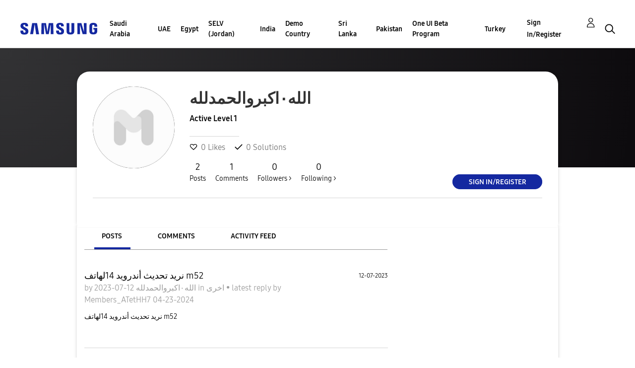

--- FILE ---
content_type: text/html; charset=UTF-8
request_url: https://r2.community.samsung.com/t5/user/viewprofilepage/user-id/53015091
body_size: 1877
content:
<!DOCTYPE html>
<html lang="en">
<head>
    <meta charset="utf-8">
    <meta name="viewport" content="width=device-width, initial-scale=1">
    <title></title>
    <style>
        body {
            font-family: "Arial";
        }
    </style>
    <script type="text/javascript">
    window.awsWafCookieDomainList = [];
    window.gokuProps = {
"key":"AQIDAHjcYu/GjX+QlghicBgQ/7bFaQZ+m5FKCMDnO+vTbNg96AH1Q5HNwNd7qjjKSrZjUukeAAAAfjB8BgkqhkiG9w0BBwagbzBtAgEAMGgGCSqGSIb3DQEHATAeBglghkgBZQMEAS4wEQQMfgpC+9noOqv6D5WhAgEQgDtFu65+OI9VbazoI71eV0vODu7/FNxdN/q+yY44WBCOiLEjuPajdxaNTxqbBo2uz8DtSa27r4Hpv79MjQ==",
          "iv":"D549RQCBDQAABmFI",
          "context":"Vx3/[base64]/LWkyr9EA4ti5a0FPZFWGdFg6VHoZJ0hHOlF179VAipgAJT6iYbYvzqZThYWY2+a4vg1V2IlYs560thG/rULQDD6Q5NJE7xguOvoGMvxtI0xTnVTczv/5n1SsT+oxkwzJueA3C623AMscDIPFOERzKSaT8"
};
    </script>
    <script src="https://bc0439715fa6.967eb88d.us-east-2.token.awswaf.com/bc0439715fa6/e566d069acb5/9c5f3411fe12/challenge.js"></script>
</head>
<body>
    <div id="challenge-container"></div>
    <script type="text/javascript">
        AwsWafIntegration.saveReferrer();
        AwsWafIntegration.checkForceRefresh().then((forceRefresh) => {
            if (forceRefresh) {
                AwsWafIntegration.forceRefreshToken().then(() => {
                    window.location.reload(true);
                });
            } else {
                AwsWafIntegration.getToken().then(() => {
                    window.location.reload(true);
                });
            }
        });
    </script>
    <noscript>
        <h1>JavaScript is disabled</h1>
        In order to continue, we need to verify that you're not a robot.
        This requires JavaScript. Enable JavaScript and then reload the page.
    </noscript>
</body>
</html>